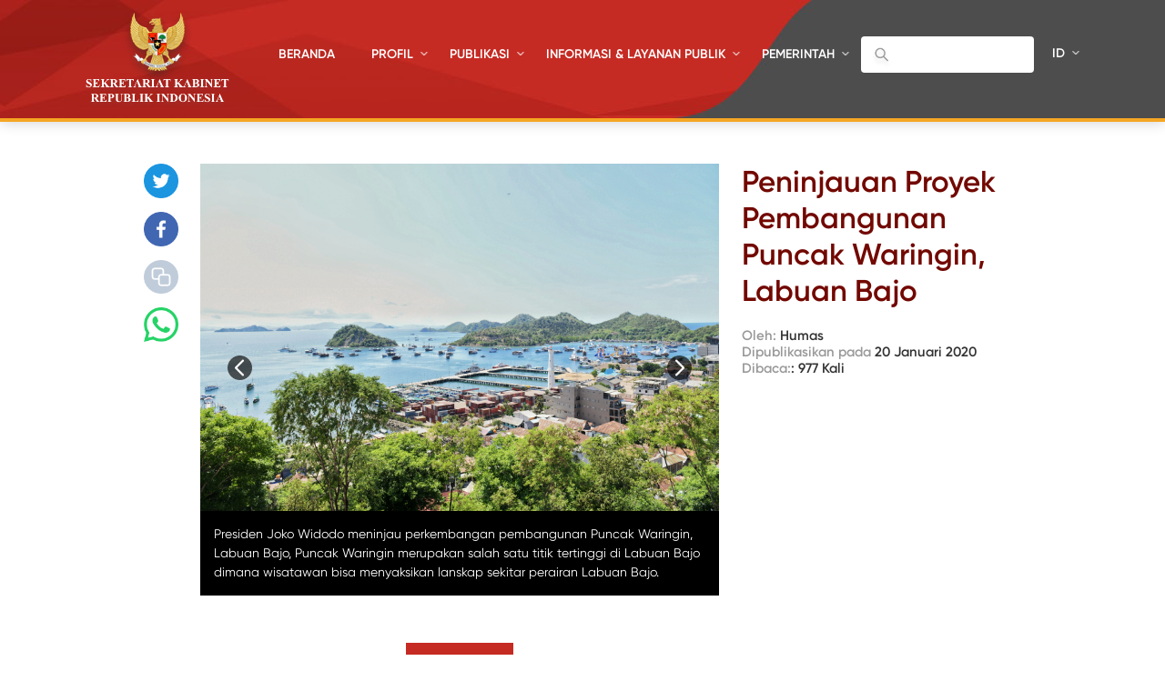

--- FILE ---
content_type: text/html; charset=UTF-8
request_url: https://setkab.go.id/gallery/peninjauan-proyek-pembangunan-puncak-waringin-labuan-bajo/
body_size: 58818
content:
<!DOCTYPE html>
<html lang="id-ID">
<head>
<!-- Google Tag Manager -->
<script>(function(w,d,s,l,i){w[l]=w[l]||[];w[l].push({'gtm.start':
new Date().getTime(),event:'gtm.js'});var f=d.getElementsByTagName(s)[0],
j=d.createElement(s),dl=l!='dataLayer'?'&l='+l:'';j.async=true;j.src=
'https://www.googletagmanager.com/gtm.js?id='+i+dl;f.parentNode.insertBefore(j,f);
})(window,document,'script','dataLayer','GTM-ND39D4PJ');</script>
<!-- End Google Tag Manager -->

<!-- Google tag (gtag.js) -->
<script async src="https://www.googletagmanager.com/gtag/js?id=G-XN687FFCY5"></script>
<script>
  window.dataLayer = window.dataLayer || [];
  function gtag(){dataLayer.push(arguments);}
  gtag('js', new Date());

  gtag('config', 'G-XN687FFCY5');
</script>

    <meta charset="UTF-8">
    <meta http-equiv="X-UA-Compatible" content="IE=edge">
    <title>Sekretariat Kabinet Republik Indonesia | Peninjauan Proyek Pembangunan Puncak Waringin, Labuan Bajo &#8211; Sekretariat Kabinet Republik Indonesia</title>
    <meta http-equiv="Content-Type" content="text/html; charset=UTF-8"/>
    <meta name="viewport" content="width=device-width, initial-scale=1, maximum-scale=1">
        <meta name="msapplication-TileColor" content="#0d2b7d">
    <link rel="stylesheet" href="https://setkab.go.id/wp-content/themes/setkab/assets/css/setkab.style.css">
    <link rel="stylesheet" href="https://setkab.go.id/wp-content/themes/setkab/assets/css/additional.css">
    <meta name='robots' content='index, follow, max-image-preview:large, max-snippet:-1, max-video-preview:-1' />
	<style>img:is([sizes="auto" i], [sizes^="auto," i]) { contain-intrinsic-size: 3000px 1500px }</style>
	<link rel="alternate" hreflang="id-id" href="https://setkab.go.id/gallery/peninjauan-proyek-pembangunan-puncak-waringin-labuan-bajo/" />
<link rel="alternate" hreflang="x-default" href="https://setkab.go.id/gallery/peninjauan-proyek-pembangunan-puncak-waringin-labuan-bajo/" />

	<!-- This site is optimized with the Yoast SEO Premium plugin v24.1 (Yoast SEO v26.1.1) - https://yoast.com/wordpress/plugins/seo/ -->
	<link rel="canonical" href="https://setkab.go.id/gallery/peninjauan-proyek-pembangunan-puncak-waringin-labuan-bajo/" />
	<meta property="og:locale" content="id_ID" />
	<meta property="og:type" content="article" />
	<meta property="og:title" content="Peninjauan Proyek Pembangunan Puncak Waringin, Labuan Bajo" />
	<meta property="og:url" content="https://setkab.go.id/gallery/peninjauan-proyek-pembangunan-puncak-waringin-labuan-bajo/" />
	<meta property="og:site_name" content="Sekretariat Kabinet Republik Indonesia" />
	<meta property="article:publisher" content="https://id-id.facebook.com/Setkabgoid" />
	<meta property="article:modified_time" content="2020-01-21T02:06:05+00:00" />
	<meta property="og:image" content="https://setkab.go.id/wp-content/uploads/2020/01/Tambahkan-judul2-1.jpg" />
	<meta property="og:image:width" content="1920" />
	<meta property="og:image:height" content="1080" />
	<meta property="og:image:type" content="image/jpeg" />
	<meta name="twitter:card" content="summary_large_image" />
	<meta name="twitter:site" content="@setkabgoid" />
	<script type="application/ld+json" class="yoast-schema-graph">{"@context":"https://schema.org","@graph":[{"@type":"WebPage","@id":"https://setkab.go.id/gallery/peninjauan-proyek-pembangunan-puncak-waringin-labuan-bajo/","url":"https://setkab.go.id/gallery/peninjauan-proyek-pembangunan-puncak-waringin-labuan-bajo/","name":"Peninjauan Proyek Pembangunan Puncak Waringin, Labuan Bajo &#8211; Sekretariat Kabinet Republik Indonesia","isPartOf":{"@id":"https://setkab.go.id/#website"},"primaryImageOfPage":{"@id":"https://setkab.go.id/gallery/peninjauan-proyek-pembangunan-puncak-waringin-labuan-bajo/#primaryimage"},"image":{"@id":"https://setkab.go.id/gallery/peninjauan-proyek-pembangunan-puncak-waringin-labuan-bajo/#primaryimage"},"thumbnailUrl":"https://setkab.go.id/wp-content/uploads/2020/01/Tambahkan-judul2-1.jpg","datePublished":"2020-01-20T09:49:48+00:00","dateModified":"2020-01-21T02:06:05+00:00","breadcrumb":{"@id":"https://setkab.go.id/gallery/peninjauan-proyek-pembangunan-puncak-waringin-labuan-bajo/#breadcrumb"},"inLanguage":"id","potentialAction":[{"@type":"ReadAction","target":["https://setkab.go.id/gallery/peninjauan-proyek-pembangunan-puncak-waringin-labuan-bajo/"]}]},{"@type":"ImageObject","inLanguage":"id","@id":"https://setkab.go.id/gallery/peninjauan-proyek-pembangunan-puncak-waringin-labuan-bajo/#primaryimage","url":"https://setkab.go.id/wp-content/uploads/2020/01/Tambahkan-judul2-1.jpg","contentUrl":"https://setkab.go.id/wp-content/uploads/2020/01/Tambahkan-judul2-1.jpg","width":1920,"height":1080},{"@type":"BreadcrumbList","@id":"https://setkab.go.id/gallery/peninjauan-proyek-pembangunan-puncak-waringin-labuan-bajo/#breadcrumb","itemListElement":[{"@type":"ListItem","position":1,"name":"Home","item":"https://setkab.go.id/"},{"@type":"ListItem","position":2,"name":"Peninjauan Proyek Pembangunan Puncak Waringin, Labuan Bajo"}]},{"@type":"WebSite","@id":"https://setkab.go.id/#website","url":"https://setkab.go.id/","name":"Sekretariat Kabinet Republik Indonesia","description":"Kabinet Merah Putih","publisher":{"@id":"https://setkab.go.id/#organization"},"alternateName":"Setkab","potentialAction":[{"@type":"SearchAction","target":{"@type":"EntryPoint","urlTemplate":"https://setkab.go.id/?s={search_term_string}"},"query-input":{"@type":"PropertyValueSpecification","valueRequired":true,"valueName":"search_term_string"}}],"inLanguage":"id"},{"@type":"Organization","@id":"https://setkab.go.id/#organization","name":"Sekretariat Kabinet","alternateName":"Setkab","url":"https://setkab.go.id/","logo":{"@type":"ImageObject","inLanguage":"id","@id":"https://setkab.go.id/#/schema/logo/image/","url":"https://setkab.go.id/wp-content/uploads/2020/05/garuda.png","contentUrl":"https://setkab.go.id/wp-content/uploads/2020/05/garuda.png","width":720,"height":788,"caption":"Sekretariat Kabinet"},"image":{"@id":"https://setkab.go.id/#/schema/logo/image/"},"sameAs":["https://id-id.facebook.com/Setkabgoid","https://x.com/setkabgoid","https://www.instagram.com/sekretariat.kabinet/","https://www.youtube.com/channel/UCey1BgbIUz6eVz2vywc2d7g","https://id.wikipedia.org/wiki/Sekretariat_Kabinet_Republik_Indonesia","https://www.tiktok.com/@setkabgoid"]}]}</script>
	<!-- / Yoast SEO Premium plugin. -->


<script type="text/javascript">
/* <![CDATA[ */
window._wpemojiSettings = {"baseUrl":"https:\/\/s.w.org\/images\/core\/emoji\/16.0.1\/72x72\/","ext":".png","svgUrl":"https:\/\/s.w.org\/images\/core\/emoji\/16.0.1\/svg\/","svgExt":".svg","source":{"concatemoji":"https:\/\/setkab.go.id\/wp-includes\/js\/wp-emoji-release.min.js?ver=93ef92f3553f1dcbd32b5858568e5e17"}};
/*! This file is auto-generated */
!function(s,n){var o,i,e;function c(e){try{var t={supportTests:e,timestamp:(new Date).valueOf()};sessionStorage.setItem(o,JSON.stringify(t))}catch(e){}}function p(e,t,n){e.clearRect(0,0,e.canvas.width,e.canvas.height),e.fillText(t,0,0);var t=new Uint32Array(e.getImageData(0,0,e.canvas.width,e.canvas.height).data),a=(e.clearRect(0,0,e.canvas.width,e.canvas.height),e.fillText(n,0,0),new Uint32Array(e.getImageData(0,0,e.canvas.width,e.canvas.height).data));return t.every(function(e,t){return e===a[t]})}function u(e,t){e.clearRect(0,0,e.canvas.width,e.canvas.height),e.fillText(t,0,0);for(var n=e.getImageData(16,16,1,1),a=0;a<n.data.length;a++)if(0!==n.data[a])return!1;return!0}function f(e,t,n,a){switch(t){case"flag":return n(e,"\ud83c\udff3\ufe0f\u200d\u26a7\ufe0f","\ud83c\udff3\ufe0f\u200b\u26a7\ufe0f")?!1:!n(e,"\ud83c\udde8\ud83c\uddf6","\ud83c\udde8\u200b\ud83c\uddf6")&&!n(e,"\ud83c\udff4\udb40\udc67\udb40\udc62\udb40\udc65\udb40\udc6e\udb40\udc67\udb40\udc7f","\ud83c\udff4\u200b\udb40\udc67\u200b\udb40\udc62\u200b\udb40\udc65\u200b\udb40\udc6e\u200b\udb40\udc67\u200b\udb40\udc7f");case"emoji":return!a(e,"\ud83e\udedf")}return!1}function g(e,t,n,a){var r="undefined"!=typeof WorkerGlobalScope&&self instanceof WorkerGlobalScope?new OffscreenCanvas(300,150):s.createElement("canvas"),o=r.getContext("2d",{willReadFrequently:!0}),i=(o.textBaseline="top",o.font="600 32px Arial",{});return e.forEach(function(e){i[e]=t(o,e,n,a)}),i}function t(e){var t=s.createElement("script");t.src=e,t.defer=!0,s.head.appendChild(t)}"undefined"!=typeof Promise&&(o="wpEmojiSettingsSupports",i=["flag","emoji"],n.supports={everything:!0,everythingExceptFlag:!0},e=new Promise(function(e){s.addEventListener("DOMContentLoaded",e,{once:!0})}),new Promise(function(t){var n=function(){try{var e=JSON.parse(sessionStorage.getItem(o));if("object"==typeof e&&"number"==typeof e.timestamp&&(new Date).valueOf()<e.timestamp+604800&&"object"==typeof e.supportTests)return e.supportTests}catch(e){}return null}();if(!n){if("undefined"!=typeof Worker&&"undefined"!=typeof OffscreenCanvas&&"undefined"!=typeof URL&&URL.createObjectURL&&"undefined"!=typeof Blob)try{var e="postMessage("+g.toString()+"("+[JSON.stringify(i),f.toString(),p.toString(),u.toString()].join(",")+"));",a=new Blob([e],{type:"text/javascript"}),r=new Worker(URL.createObjectURL(a),{name:"wpTestEmojiSupports"});return void(r.onmessage=function(e){c(n=e.data),r.terminate(),t(n)})}catch(e){}c(n=g(i,f,p,u))}t(n)}).then(function(e){for(var t in e)n.supports[t]=e[t],n.supports.everything=n.supports.everything&&n.supports[t],"flag"!==t&&(n.supports.everythingExceptFlag=n.supports.everythingExceptFlag&&n.supports[t]);n.supports.everythingExceptFlag=n.supports.everythingExceptFlag&&!n.supports.flag,n.DOMReady=!1,n.readyCallback=function(){n.DOMReady=!0}}).then(function(){return e}).then(function(){var e;n.supports.everything||(n.readyCallback(),(e=n.source||{}).concatemoji?t(e.concatemoji):e.wpemoji&&e.twemoji&&(t(e.twemoji),t(e.wpemoji)))}))}((window,document),window._wpemojiSettings);
/* ]]> */
</script>
<link rel='stylesheet' id='validate-engine-css-css' href='https://setkab.go.id/wp-content/plugins/wysija-newsletters/css/validationEngine.jquery.css?ver=2.17' type='text/css' media='all' />
<link rel='stylesheet' id='embed-pdf-viewer-css' href='https://setkab.go.id/wp-content/plugins/embed-pdf-viewer/css/embed-pdf-viewer.css?ver=2.4.6' type='text/css' media='screen' />
<style id='wp-emoji-styles-inline-css' type='text/css'>

	img.wp-smiley, img.emoji {
		display: inline !important;
		border: none !important;
		box-shadow: none !important;
		height: 1em !important;
		width: 1em !important;
		margin: 0 0.07em !important;
		vertical-align: -0.1em !important;
		background: none !important;
		padding: 0 !important;
	}
</style>
<style id='classic-theme-styles-inline-css' type='text/css'>
/*! This file is auto-generated */
.wp-block-button__link{color:#fff;background-color:#32373c;border-radius:9999px;box-shadow:none;text-decoration:none;padding:calc(.667em + 2px) calc(1.333em + 2px);font-size:1.125em}.wp-block-file__button{background:#32373c;color:#fff;text-decoration:none}
</style>
<style id='pdfemb-pdf-embedder-viewer-style-inline-css' type='text/css'>
.wp-block-pdfemb-pdf-embedder-viewer{max-width:none}

</style>
<style id='global-styles-inline-css' type='text/css'>
:root{--wp--preset--aspect-ratio--square: 1;--wp--preset--aspect-ratio--4-3: 4/3;--wp--preset--aspect-ratio--3-4: 3/4;--wp--preset--aspect-ratio--3-2: 3/2;--wp--preset--aspect-ratio--2-3: 2/3;--wp--preset--aspect-ratio--16-9: 16/9;--wp--preset--aspect-ratio--9-16: 9/16;--wp--preset--color--black: #000000;--wp--preset--color--cyan-bluish-gray: #abb8c3;--wp--preset--color--white: #ffffff;--wp--preset--color--pale-pink: #f78da7;--wp--preset--color--vivid-red: #cf2e2e;--wp--preset--color--luminous-vivid-orange: #ff6900;--wp--preset--color--luminous-vivid-amber: #fcb900;--wp--preset--color--light-green-cyan: #7bdcb5;--wp--preset--color--vivid-green-cyan: #00d084;--wp--preset--color--pale-cyan-blue: #8ed1fc;--wp--preset--color--vivid-cyan-blue: #0693e3;--wp--preset--color--vivid-purple: #9b51e0;--wp--preset--gradient--vivid-cyan-blue-to-vivid-purple: linear-gradient(135deg,rgba(6,147,227,1) 0%,rgb(155,81,224) 100%);--wp--preset--gradient--light-green-cyan-to-vivid-green-cyan: linear-gradient(135deg,rgb(122,220,180) 0%,rgb(0,208,130) 100%);--wp--preset--gradient--luminous-vivid-amber-to-luminous-vivid-orange: linear-gradient(135deg,rgba(252,185,0,1) 0%,rgba(255,105,0,1) 100%);--wp--preset--gradient--luminous-vivid-orange-to-vivid-red: linear-gradient(135deg,rgba(255,105,0,1) 0%,rgb(207,46,46) 100%);--wp--preset--gradient--very-light-gray-to-cyan-bluish-gray: linear-gradient(135deg,rgb(238,238,238) 0%,rgb(169,184,195) 100%);--wp--preset--gradient--cool-to-warm-spectrum: linear-gradient(135deg,rgb(74,234,220) 0%,rgb(151,120,209) 20%,rgb(207,42,186) 40%,rgb(238,44,130) 60%,rgb(251,105,98) 80%,rgb(254,248,76) 100%);--wp--preset--gradient--blush-light-purple: linear-gradient(135deg,rgb(255,206,236) 0%,rgb(152,150,240) 100%);--wp--preset--gradient--blush-bordeaux: linear-gradient(135deg,rgb(254,205,165) 0%,rgb(254,45,45) 50%,rgb(107,0,62) 100%);--wp--preset--gradient--luminous-dusk: linear-gradient(135deg,rgb(255,203,112) 0%,rgb(199,81,192) 50%,rgb(65,88,208) 100%);--wp--preset--gradient--pale-ocean: linear-gradient(135deg,rgb(255,245,203) 0%,rgb(182,227,212) 50%,rgb(51,167,181) 100%);--wp--preset--gradient--electric-grass: linear-gradient(135deg,rgb(202,248,128) 0%,rgb(113,206,126) 100%);--wp--preset--gradient--midnight: linear-gradient(135deg,rgb(2,3,129) 0%,rgb(40,116,252) 100%);--wp--preset--font-size--small: 13px;--wp--preset--font-size--medium: 20px;--wp--preset--font-size--large: 36px;--wp--preset--font-size--x-large: 42px;--wp--preset--spacing--20: 0.44rem;--wp--preset--spacing--30: 0.67rem;--wp--preset--spacing--40: 1rem;--wp--preset--spacing--50: 1.5rem;--wp--preset--spacing--60: 2.25rem;--wp--preset--spacing--70: 3.38rem;--wp--preset--spacing--80: 5.06rem;--wp--preset--shadow--natural: 6px 6px 9px rgba(0, 0, 0, 0.2);--wp--preset--shadow--deep: 12px 12px 50px rgba(0, 0, 0, 0.4);--wp--preset--shadow--sharp: 6px 6px 0px rgba(0, 0, 0, 0.2);--wp--preset--shadow--outlined: 6px 6px 0px -3px rgba(255, 255, 255, 1), 6px 6px rgba(0, 0, 0, 1);--wp--preset--shadow--crisp: 6px 6px 0px rgba(0, 0, 0, 1);}:where(.is-layout-flex){gap: 0.5em;}:where(.is-layout-grid){gap: 0.5em;}body .is-layout-flex{display: flex;}.is-layout-flex{flex-wrap: wrap;align-items: center;}.is-layout-flex > :is(*, div){margin: 0;}body .is-layout-grid{display: grid;}.is-layout-grid > :is(*, div){margin: 0;}:where(.wp-block-columns.is-layout-flex){gap: 2em;}:where(.wp-block-columns.is-layout-grid){gap: 2em;}:where(.wp-block-post-template.is-layout-flex){gap: 1.25em;}:where(.wp-block-post-template.is-layout-grid){gap: 1.25em;}.has-black-color{color: var(--wp--preset--color--black) !important;}.has-cyan-bluish-gray-color{color: var(--wp--preset--color--cyan-bluish-gray) !important;}.has-white-color{color: var(--wp--preset--color--white) !important;}.has-pale-pink-color{color: var(--wp--preset--color--pale-pink) !important;}.has-vivid-red-color{color: var(--wp--preset--color--vivid-red) !important;}.has-luminous-vivid-orange-color{color: var(--wp--preset--color--luminous-vivid-orange) !important;}.has-luminous-vivid-amber-color{color: var(--wp--preset--color--luminous-vivid-amber) !important;}.has-light-green-cyan-color{color: var(--wp--preset--color--light-green-cyan) !important;}.has-vivid-green-cyan-color{color: var(--wp--preset--color--vivid-green-cyan) !important;}.has-pale-cyan-blue-color{color: var(--wp--preset--color--pale-cyan-blue) !important;}.has-vivid-cyan-blue-color{color: var(--wp--preset--color--vivid-cyan-blue) !important;}.has-vivid-purple-color{color: var(--wp--preset--color--vivid-purple) !important;}.has-black-background-color{background-color: var(--wp--preset--color--black) !important;}.has-cyan-bluish-gray-background-color{background-color: var(--wp--preset--color--cyan-bluish-gray) !important;}.has-white-background-color{background-color: var(--wp--preset--color--white) !important;}.has-pale-pink-background-color{background-color: var(--wp--preset--color--pale-pink) !important;}.has-vivid-red-background-color{background-color: var(--wp--preset--color--vivid-red) !important;}.has-luminous-vivid-orange-background-color{background-color: var(--wp--preset--color--luminous-vivid-orange) !important;}.has-luminous-vivid-amber-background-color{background-color: var(--wp--preset--color--luminous-vivid-amber) !important;}.has-light-green-cyan-background-color{background-color: var(--wp--preset--color--light-green-cyan) !important;}.has-vivid-green-cyan-background-color{background-color: var(--wp--preset--color--vivid-green-cyan) !important;}.has-pale-cyan-blue-background-color{background-color: var(--wp--preset--color--pale-cyan-blue) !important;}.has-vivid-cyan-blue-background-color{background-color: var(--wp--preset--color--vivid-cyan-blue) !important;}.has-vivid-purple-background-color{background-color: var(--wp--preset--color--vivid-purple) !important;}.has-black-border-color{border-color: var(--wp--preset--color--black) !important;}.has-cyan-bluish-gray-border-color{border-color: var(--wp--preset--color--cyan-bluish-gray) !important;}.has-white-border-color{border-color: var(--wp--preset--color--white) !important;}.has-pale-pink-border-color{border-color: var(--wp--preset--color--pale-pink) !important;}.has-vivid-red-border-color{border-color: var(--wp--preset--color--vivid-red) !important;}.has-luminous-vivid-orange-border-color{border-color: var(--wp--preset--color--luminous-vivid-orange) !important;}.has-luminous-vivid-amber-border-color{border-color: var(--wp--preset--color--luminous-vivid-amber) !important;}.has-light-green-cyan-border-color{border-color: var(--wp--preset--color--light-green-cyan) !important;}.has-vivid-green-cyan-border-color{border-color: var(--wp--preset--color--vivid-green-cyan) !important;}.has-pale-cyan-blue-border-color{border-color: var(--wp--preset--color--pale-cyan-blue) !important;}.has-vivid-cyan-blue-border-color{border-color: var(--wp--preset--color--vivid-cyan-blue) !important;}.has-vivid-purple-border-color{border-color: var(--wp--preset--color--vivid-purple) !important;}.has-vivid-cyan-blue-to-vivid-purple-gradient-background{background: var(--wp--preset--gradient--vivid-cyan-blue-to-vivid-purple) !important;}.has-light-green-cyan-to-vivid-green-cyan-gradient-background{background: var(--wp--preset--gradient--light-green-cyan-to-vivid-green-cyan) !important;}.has-luminous-vivid-amber-to-luminous-vivid-orange-gradient-background{background: var(--wp--preset--gradient--luminous-vivid-amber-to-luminous-vivid-orange) !important;}.has-luminous-vivid-orange-to-vivid-red-gradient-background{background: var(--wp--preset--gradient--luminous-vivid-orange-to-vivid-red) !important;}.has-very-light-gray-to-cyan-bluish-gray-gradient-background{background: var(--wp--preset--gradient--very-light-gray-to-cyan-bluish-gray) !important;}.has-cool-to-warm-spectrum-gradient-background{background: var(--wp--preset--gradient--cool-to-warm-spectrum) !important;}.has-blush-light-purple-gradient-background{background: var(--wp--preset--gradient--blush-light-purple) !important;}.has-blush-bordeaux-gradient-background{background: var(--wp--preset--gradient--blush-bordeaux) !important;}.has-luminous-dusk-gradient-background{background: var(--wp--preset--gradient--luminous-dusk) !important;}.has-pale-ocean-gradient-background{background: var(--wp--preset--gradient--pale-ocean) !important;}.has-electric-grass-gradient-background{background: var(--wp--preset--gradient--electric-grass) !important;}.has-midnight-gradient-background{background: var(--wp--preset--gradient--midnight) !important;}.has-small-font-size{font-size: var(--wp--preset--font-size--small) !important;}.has-medium-font-size{font-size: var(--wp--preset--font-size--medium) !important;}.has-large-font-size{font-size: var(--wp--preset--font-size--large) !important;}.has-x-large-font-size{font-size: var(--wp--preset--font-size--x-large) !important;}
:where(.wp-block-post-template.is-layout-flex){gap: 1.25em;}:where(.wp-block-post-template.is-layout-grid){gap: 1.25em;}
:where(.wp-block-columns.is-layout-flex){gap: 2em;}:where(.wp-block-columns.is-layout-grid){gap: 2em;}
:root :where(.wp-block-pullquote){font-size: 1.5em;line-height: 1.6;}
</style>
<link rel='stylesheet' id='searchandfilter-css' href='https://setkab.go.id/wp-content/plugins/search-filter/style.css?ver=1' type='text/css' media='all' />
<link rel='stylesheet' id='wpml-legacy-horizontal-list-0-css' href='//setkab.go.id/wp-content/plugins/sitepress-multilingual-cms/templates/language-switchers/legacy-list-horizontal/style.min.css?ver=1' type='text/css' media='all' />
<style id='wpml-legacy-horizontal-list-0-inline-css' type='text/css'>
.wpml-ls-statics-shortcode_actions, .wpml-ls-statics-shortcode_actions .wpml-ls-sub-menu, .wpml-ls-statics-shortcode_actions a {border-color:#cdcdcd;}.wpml-ls-statics-shortcode_actions a {color:#444444;background-color:#ffffff;}.wpml-ls-statics-shortcode_actions a:hover,.wpml-ls-statics-shortcode_actions a:focus {color:#000000;background-color:#eeeeee;}.wpml-ls-statics-shortcode_actions .wpml-ls-current-language>a {color:#444444;background-color:#ffffff;}.wpml-ls-statics-shortcode_actions .wpml-ls-current-language:hover>a, .wpml-ls-statics-shortcode_actions .wpml-ls-current-language>a:focus {color:#000000;background-color:#eeeeee;}
</style>
<link rel='stylesheet' id='url-shortify-css' href='https://setkab.go.id/wp-content/plugins/url-shortify/lite/dist/styles/url-shortify.css?ver=1.10.9' type='text/css' media='all' />
<link rel='stylesheet' id='wps-visitor-style-css' href='https://setkab.go.id/wp-content/plugins/wps-visitor-counter/styles/css/default.css?ver=2' type='text/css' media='all' />
<script type="text/javascript" src="https://setkab.go.id/wp-includes/js/jquery/jquery.min.js?ver=3.7.1" id="jquery-core-js"></script>
<script type="text/javascript" src="https://setkab.go.id/wp-includes/js/jquery/jquery-migrate.min.js?ver=3.4.1" id="jquery-migrate-js"></script>
<script type="text/javascript" id="3d-flip-book-client-locale-loader-js-extra">
/* <![CDATA[ */
var FB3D_CLIENT_LOCALE = {"ajaxurl":"https:\/\/setkab.go.id\/wp-admin\/admin-ajax.php","dictionary":{"Table of contents":"Table of contents","Close":"Close","Bookmarks":"Bookmarks","Thumbnails":"Thumbnails","Search":"Search","Share":"Share","Facebook":"Facebook","Twitter":"Twitter","Email":"Email","Play":"Play","Previous page":"Previous page","Next page":"Next page","Zoom in":"Zoom in","Zoom out":"Zoom out","Fit view":"Fit view","Auto play":"Auto play","Full screen":"Full screen","More":"More","Smart pan":"Smart pan","Single page":"Single page","Sounds":"Sounds","Stats":"Stats","Print":"Print","Download":"Download","Goto first page":"Goto first page","Goto last page":"Goto last page"},"images":"https:\/\/setkab.go.id\/wp-content\/plugins\/interactive-3d-flipbook-powered-physics-engine\/assets\/images\/","jsData":{"urls":[],"posts":{"ids_mis":[],"ids":[]},"pages":[],"firstPages":[],"bookCtrlProps":[],"bookTemplates":[]},"key":"3d-flip-book","pdfJS":{"pdfJsLib":"https:\/\/setkab.go.id\/wp-content\/plugins\/interactive-3d-flipbook-powered-physics-engine\/assets\/js\/pdf.min.js?ver=4.3.136","pdfJsWorker":"https:\/\/setkab.go.id\/wp-content\/plugins\/interactive-3d-flipbook-powered-physics-engine\/assets\/js\/pdf.worker.js?ver=4.3.136","stablePdfJsLib":"https:\/\/setkab.go.id\/wp-content\/plugins\/interactive-3d-flipbook-powered-physics-engine\/assets\/js\/stable\/pdf.min.js?ver=2.5.207","stablePdfJsWorker":"https:\/\/setkab.go.id\/wp-content\/plugins\/interactive-3d-flipbook-powered-physics-engine\/assets\/js\/stable\/pdf.worker.js?ver=2.5.207","pdfJsCMapUrl":"https:\/\/setkab.go.id\/wp-content\/plugins\/interactive-3d-flipbook-powered-physics-engine\/assets\/cmaps\/"},"cacheurl":"https:\/\/setkab.go.id\/wp-content\/uploads\/3d-flip-book\/cache\/","pluginsurl":"https:\/\/setkab.go.id\/wp-content\/plugins\/","pluginurl":"https:\/\/setkab.go.id\/wp-content\/plugins\/interactive-3d-flipbook-powered-physics-engine\/","thumbnailSize":{"width":"205","height":"270"},"version":"1.16.17"};
/* ]]> */
</script>
<script type="text/javascript" src="https://setkab.go.id/wp-content/plugins/interactive-3d-flipbook-powered-physics-engine/assets/js/client-locale-loader.js?ver=1.16.17" id="3d-flip-book-client-locale-loader-js" async="async" data-wp-strategy="async"></script>
<script type="text/javascript" src="https://setkab.go.id/wp-content/plugins/stop-user-enumeration/frontend/js/frontend.js?ver=1.7.5" id="stop-user-enumeration-js" defer="defer" data-wp-strategy="defer"></script>
<script type="text/javascript" id="url-shortify-js-extra">
/* <![CDATA[ */
var usParams = {"ajaxurl":"https:\/\/setkab.go.id\/wp-admin\/admin-ajax.php"};
/* ]]> */
</script>
<script type="text/javascript" src="https://setkab.go.id/wp-content/plugins/url-shortify/lite/dist/scripts/url-shortify.js?ver=1.10.9" id="url-shortify-js"></script>
<script type="text/javascript" id="wps-js-extra">
/* <![CDATA[ */
var wpspagevisit = {"ajaxurl":"https:\/\/setkab.go.id\/wp-admin\/admin-ajax.php","ajax_nonce":"50c33a50b6"};
/* ]]> */
</script>
<script type="text/javascript" src="https://setkab.go.id/wp-content/plugins/wps-visitor-counter/styles/js/custom.js?ver=1" id="wps-js"></script>
<link rel="https://api.w.org/" href="https://setkab.go.id/api/" /><link rel="alternate" title="JSON" type="application/json" href="https://setkab.go.id/api/wp/v2/tw_portfolio/180140" /><link rel="EditURI" type="application/rsd+xml" title="RSD" href="https://setkab.go.id/xmlrpc.php?rsd" />
<link rel='shortlink' href='https://setkab.go.id/?p=180140' />
<link rel="alternate" title="oEmbed (JSON)" type="application/json+oembed" href="https://setkab.go.id/api/oembed/1.0/embed?url=https%3A%2F%2Fsetkab.go.id%2Fgallery%2Fpeninjauan-proyek-pembangunan-puncak-waringin-labuan-bajo%2F" />
<link rel="alternate" title="oEmbed (XML)" type="text/xml+oembed" href="https://setkab.go.id/api/oembed/1.0/embed?url=https%3A%2F%2Fsetkab.go.id%2Fgallery%2Fpeninjauan-proyek-pembangunan-puncak-waringin-labuan-bajo%2F&#038;format=xml" />
<meta name="generator" content="WPML ver:4.5.1 stt:1,25;" />

        <script type='text/javascript'>
            function addLink() {
                var selection = window.getSelection();

                var htmlDiv = document.createElement("div");
                for (var i = 0; i < selection.rangeCount; ++i) {
                    htmlDiv.appendChild(selection.getRangeAt(i).cloneContents());
                }
                var selectionHTML = htmlDiv.innerHTML;

                var pagelink = "<br/><br/>Read more: <a href='" + document.location.href + "'>" + document.location.href + "</a>";
                var copytext = selectionHTML + pagelink;

                var newdiv = document.createElement('div');
                newdiv.style.position = 'absolute';
                newdiv.style.left = '-99999px';

                document.body.appendChild(newdiv);
                newdiv.innerHTML = copytext;
                selection.selectAllChildren(newdiv);
                window.setTimeout(function () {
                    document.body.removeChild(newdiv);
                }, 0);
            }

            document.oncopy = addLink
        </script>

              <meta name="onesignal" content="wordpress-plugin"/>
            <script>

      window.OneSignalDeferred = window.OneSignalDeferred || [];

      OneSignalDeferred.push(function(OneSignal) {
        var oneSignal_options = {};
        window._oneSignalInitOptions = oneSignal_options;

        oneSignal_options['serviceWorkerParam'] = { scope: '/' };
oneSignal_options['serviceWorkerPath'] = 'OneSignalSDKWorker.js.php';

        OneSignal.Notifications.setDefaultUrl("https://setkab.go.id");

        oneSignal_options['wordpress'] = true;
oneSignal_options['appId'] = '21df7bc4-28cf-422a-9184-7c23542048c1';
oneSignal_options['allowLocalhostAsSecureOrigin'] = true;
oneSignal_options['welcomeNotification'] = { };
oneSignal_options['welcomeNotification']['title'] = "";
oneSignal_options['welcomeNotification']['message'] = "Terima kasih, anda telah berlangganan.";
oneSignal_options['path'] = "https://setkab.go.id/wp-content/plugins/onesignal-free-web-push-notifications/sdk_files/";
oneSignal_options['promptOptions'] = { };
oneSignal_options['notifyButton'] = { };
oneSignal_options['notifyButton']['enable'] = true;
oneSignal_options['notifyButton']['position'] = 'bottom-right';
oneSignal_options['notifyButton']['theme'] = 'default';
oneSignal_options['notifyButton']['size'] = 'medium';
oneSignal_options['notifyButton']['showCredit'] = false;
oneSignal_options['notifyButton']['text'] = {};
oneSignal_options['notifyButton']['text']['tip.state.unsubscribed'] = 'Terima kasih, untuk menerima update berita dari kami melalui email, anda dapat mengisi form berlangganan.';
oneSignal_options['notifyButton']['text']['tip.state.subscribed'] = 'Bersatu Maju Bersama';
oneSignal_options['notifyButton']['text']['message.action.subscribed'] = 'Bersatu Maju Bersama';
oneSignal_options['notifyButton']['text']['message.action.resubscribed'] = 'Bersatu Maju Bersama';
              OneSignal.init(window._oneSignalInitOptions);
                    });

      function documentInitOneSignal() {
        var oneSignal_elements = document.getElementsByClassName("OneSignal-prompt");

        var oneSignalLinkClickHandler = function(event) { OneSignal.Notifications.requestPermission(); event.preventDefault(); };        for(var i = 0; i < oneSignal_elements.length; i++)
          oneSignal_elements[i].addEventListener('click', oneSignalLinkClickHandler, false);
      }

      if (document.readyState === 'complete') {
           documentInitOneSignal();
      }
      else {
           window.addEventListener("load", function(event){
               documentInitOneSignal();
          });
      }
    </script>
<style>.shorten_url { 
	   padding: 10px 10px 10px 10px ; 
	   border: 1px solid #AAAAAA ; 
	   background-color: #EEEEEE ;
}</style></head>
<body class="wp-singular tw_portfolio-template-default single single-tw_portfolio postid-180140 wp-theme-setkab">

<!-- Google Tag Manager (noscript) -->
<noscript><iframe src="https://www.googletagmanager.com/ns.html?id=GTM-ND39D4PJ"
height="0" width="0" style="display:none;visibility:hidden"></iframe></noscript>
<!-- End Google Tag Manager (noscript) -->

<header id="header">
    <div class="container">
        <a href="/" class="logo">
                        <img src="https://setkab.go.id/wp-content/themes/setkab/assets/img/logo.png" alt="">
        </a>
        <div id="nav">
            <a href="/">BERANDA</a><div class='sub'><span>PROFIL</span>
<div class="dropmenu">
<a href="https://setkab.go.id/tentang-setkab/">Tentang Setkab</a><a href="https://setkab.go.id/sejarah-setkab/">Sejarah Sekretariat Kabinet</a><a href="https://setkab.go.id/struktur-organisasi-sekretariat-kabinet/">Struktur Organisasi</a><a href="https://mail.setkab.go.id/">Webmail</a></div></div>
<div class='sub'><span>PUBLIKASI</span>
<div class="dropmenu">
<a href="https://setkab.go.id/category/transkrip-pidato/">Pidato Presiden</a><a href="https://setkab.go.id/category/berita/">Berita</a><a href="https://setkab.go.id/category/artikel/">Opini</a><a href="https://setkab.go.id/category/peraturan/">Peraturan</a><div class='sub'><span>Galeri</span>
	<div class="dropmenu">
	<a href="https://setkab.go.id/galeri/">Galeri Foto</a><a href="https://setkab.go.id/galeri-video/">Galeri Video</a><a href="https://setkab.go.id/galeri-infografik/">Galeri Infografik</a><a href="https://setkab.go.id/galeri-ebook/">Galeri Buku Elektronik</a>	</div></div>
<a href="https://setkab.go.id/category/nusantara/">Nusantara</a><a href="https://setkab.go.id/category/dwp/">DWP SETKAB</a></div></div>
<div class='sub'><span>INFORMASI &amp; LAYANAN PUBLIK</span>
<div class="dropmenu">
<a href="https://setkab.go.id/layanan-publik/">Layanan Publik</a><a href="https://setneg.go.id/menu_page/index/100">PPID</a><a href="https://www.lapor.go.id/">LAPOR!</a><a href="https://jdih.setkab.go.id/">SIPPU</a><a href="https://siskab.setkab.go.id/">SISKAB</a><a href="http://penerjemah.setkab.go.id/id">JFP</a><a href="https://setkab.go.id/link-lembaga/">Link Lembaga</a><a href="https://setkab.go.id/category/pengumuman/">Pengumuman</a><a href="https://setkab.go.id/zona-integritas/">Zona Integritas</a><a href="https://ppid.setkab.go.id/daftar-lhkpn-pejabat/">e-Announcement LHKPN</a></div></div>
<div class='sub'><span>PEMERINTAH</span>
<div class="dropmenu">
<a href="https://setkab.go.id/profil-kabinet/">Kabinet Pemerintahan Indonesia</a><a href="https://setkab.go.id/category/capaian-pemerintah/">Capaian Pemerintah</a><a href="https://setkab.go.id/category/evaluasi/">Pemantauan Dan Evaluasi</a><a href="https://setkab.go.id/category/perencanaan-dan-laporan-kinerja/">Perencanaan dan Laporan Kinerja</a></div></div>
        </div>
        <div id="lang">
            <div class="show">ID</div>
            <div class="opt">
                <a href="/">ID (Indonesia)</a>
                <a href="/en">EN (English)</a>
            </div>
        </div>
        <div id="search">
            <form role="search" method="get" id="searchform" class="searchform" action="https://setkab.go.id/">
				<div>
					<label class="screen-reader-text" for="s">Cari untuk:</label>
					<input type="text" value="" name="s" id="s" />
					<input type="submit" id="searchsubmit" value="Cari" />
				</div>
			</form>            <style>
                label.screen-reader-text {
                    display: none !important;
                }

                input#searchsubmit {
                    display: none !important;
                }
            </style>
            <!-- <form id="searchform" method="get" action="">
                    <input type="text" class="search-field" name="s" placeholder="Search" value="" style="width: 150px;">
                                    </form> -->
        </div>

        <div class="clearfix"></div>
    </div>
    <div id="subnav"></div>
    <div id="menu_" class="menu_show menu_close">
        <span></span>
        <span></span>
        <span></span>
    </div>
    <a class="search_mobile">
        <img src="https://setkab.go.id/wp-content/themes/setkab/assets/img/icon_search_white.png" alt=""></a>
</header>
	
		

	<div class="page-gallery-photo">
		<div class="detail_text ">
			<div class="detail_sosmed">
				<a href="https://twitter.com/intent/tweet?text=Peninjauan Proyek Pembangunan Puncak Waringin, Labuan Bajo https://setkab.go.id/gallery/peninjauan-proyek-pembangunan-puncak-waringin-labuan-bajo/"><img src="https://setkab.go.id/wp-content/themes/setkab/assets/img/ico_twitter.png" alt=""></a>
				<a href="https://www.facebook.com/sharer.php?u=https://setkab.go.id/gallery/peninjauan-proyek-pembangunan-puncak-waringin-labuan-bajo/"><img src="https://setkab.go.id/wp-content/themes/setkab/assets/img/ico_facebook.png" alt=""></a>
				<a href="javascript:void(0)" onclick="copyURL()"><img src="https://setkab.go.id/wp-content/themes/setkab/assets/img/ico_copy.png" alt=""></a>
				<a href="https://api.whatsapp.com/send?text=Peninjauan Proyek Pembangunan Puncak Waringin, Labuan Bajo - https://setkab.go.id/gallery/peninjauan-proyek-pembangunan-puncak-waringin-labuan-bajo/"><img src="https://setkab.go.id/wp-content/themes/setkab/assets/img/ico_wa.png" alt=""></a>
			</div>
			<div class="reading_text slide_foto_detail" style="position: relative;">
		        															<div id="slide_foto">
							
									
							<div class="card_foto">
								<article>
									<a href="https://setkab.go.id/gallery/peninjauan-proyek-pembangunan-puncak-waringin-labuan-bajo/">
										<div class="box_img">
											<div class=" img_con">
											<img width="3891" height="2409" src="https://setkab.go.id/wp-content/uploads/2020/01/DSC_0194-01.jpeg" class="attachment-full size-full" alt="" decoding="async" fetchpriority="high" />											</div>
										</div>
																				<p style="font-size: 14px;padding: 15px;background:#000;color:white;">Presiden Joko Widodo meninjau perkembangan pembangunan Puncak Waringin, Labuan Bajo, Puncak Waringin merupakan salah satu titik tertinggi di Labuan Bajo dimana wisatawan bisa menyaksikan lanskap sekitar perairan Labuan Bajo.</p>
																			</a>
								</article>
							</div>

									
							<div class="card_foto">
								<article>
									<a href="https://setkab.go.id/gallery/peninjauan-proyek-pembangunan-puncak-waringin-labuan-bajo/">
										<div class="box_img">
											<div class=" img_con">
											<img width="3240" height="2313" src="https://setkab.go.id/wp-content/uploads/2020/01/DSC_0196-01.jpeg" class="attachment-full size-full" alt="" decoding="async" />											</div>
										</div>
																				<p style="font-size: 14px;padding: 15px;background:#000;color:white;">Presiden Joko Widodo meninjau perkembangan pembangunan Puncak Waringin, Labuan Bajo, Puncak Waringin merupakan salah satu titik tertinggi di Labuan Bajo dimana wisatawan bisa menyaksikan lanskap sekitar perairan Labuan Bajo.</p>
																			</a>
								</article>
							</div>

									
							<div class="card_foto">
								<article>
									<a href="https://setkab.go.id/gallery/peninjauan-proyek-pembangunan-puncak-waringin-labuan-bajo/">
										<div class="box_img">
											<div class=" img_con">
											<img width="4032" height="2384" src="https://setkab.go.id/wp-content/uploads/2020/01/DSC_0202-01-01-1.jpeg" class="attachment-full size-full" alt="" decoding="async" />											</div>
										</div>
																				<p style="font-size: 14px;padding: 15px;background:#000;color:white;">Presiden Joko Widodo meninjau perkembangan pembangunan Puncak Waringin, Labuan Bajo, Puncak Waringin merupakan salah satu titik tertinggi di Labuan Bajo dimana wisatawan bisa menyaksikan lanskap sekitar perairan Labuan Bajo.</p>
																			</a>
								</article>
							</div>

									
							<div class="card_foto">
								<article>
									<a href="https://setkab.go.id/gallery/peninjauan-proyek-pembangunan-puncak-waringin-labuan-bajo/">
										<div class="box_img">
											<div class=" img_con">
											<img width="4126" height="2655" src="https://setkab.go.id/wp-content/uploads/2020/01/DSC_0216-01.jpeg" class="attachment-full size-full" alt="" decoding="async" loading="lazy" />											</div>
										</div>
																				<p style="font-size: 14px;padding: 15px;background:#000;color:white;">Presiden Joko Widodo meninjau perkembangan pembangunan Puncak Waringin, Labuan Bajo, Puncak Waringin merupakan salah satu titik tertinggi di Labuan Bajo dimana wisatawan bisa menyaksikan lanskap sekitar perairan Labuan Bajo.</p>
																			</a>
								</article>
							</div>

									
							<div class="card_foto">
								<article>
									<a href="https://setkab.go.id/gallery/peninjauan-proyek-pembangunan-puncak-waringin-labuan-bajo/">
										<div class="box_img">
											<div class=" img_con">
											<img width="3502" height="2482" src="https://setkab.go.id/wp-content/uploads/2020/01/DSC_0224-01-1.jpeg" class="attachment-full size-full" alt="" decoding="async" loading="lazy" />											</div>
										</div>
																				<p style="font-size: 14px;padding: 15px;background:#000;color:white;">Presiden Joko Widodo meninjau perkembangan pembangunan Puncak Waringin, Labuan Bajo, Puncak Waringin merupakan salah satu titik tertinggi di Labuan Bajo dimana wisatawan bisa menyaksikan lanskap sekitar perairan Labuan Bajo.</p>
																			</a>
								</article>
							</div>

									
							<div class="card_foto">
								<article>
									<a href="https://setkab.go.id/gallery/peninjauan-proyek-pembangunan-puncak-waringin-labuan-bajo/">
										<div class="box_img">
											<div class=" img_con">
											<img width="4128" height="2752" src="https://setkab.go.id/wp-content/uploads/2020/01/DSC_0234-01.jpeg" class="attachment-full size-full" alt="" decoding="async" loading="lazy" />											</div>
										</div>
																				<p style="font-size: 14px;padding: 15px;background:#000;color:white;">Presiden Joko Widodo meninjau perkembangan pembangunan Puncak Waringin, Labuan Bajo, Puncak Waringin merupakan salah satu titik tertinggi di Labuan Bajo dimana wisatawan bisa menyaksikan lanskap sekitar perairan Labuan Bajo.</p>
																			</a>
								</article>
							</div>

									
							<div class="card_foto">
								<article>
									<a href="https://setkab.go.id/gallery/peninjauan-proyek-pembangunan-puncak-waringin-labuan-bajo/">
										<div class="box_img">
											<div class=" img_con">
											<img width="3199" height="2184" src="https://setkab.go.id/wp-content/uploads/2020/01/DSC_0257-01-01.jpeg" class="attachment-full size-full" alt="" decoding="async" loading="lazy" />											</div>
										</div>
																				<p style="font-size: 14px;padding: 15px;background:#000;color:white;">Presiden Joko Widodo meninjau perkembangan pembangunan Puncak Waringin, Labuan Bajo, Puncak Waringin merupakan salah satu titik tertinggi di Labuan Bajo dimana wisatawan bisa menyaksikan lanskap sekitar perairan Labuan Bajo.</p>
																			</a>
								</article>
							</div>

									
							<div class="card_foto">
								<article>
									<a href="https://setkab.go.id/gallery/peninjauan-proyek-pembangunan-puncak-waringin-labuan-bajo/">
										<div class="box_img">
											<div class=" img_con">
											<img width="3569" height="2527" src="https://setkab.go.id/wp-content/uploads/2020/01/DSC_0263-01.jpeg" class="attachment-full size-full" alt="" decoding="async" loading="lazy" />											</div>
										</div>
																				<p style="font-size: 14px;padding: 15px;background:#000;color:white;">Presiden Joko Widodo meninjau perkembangan pembangunan Puncak Waringin, Labuan Bajo, Puncak Waringin merupakan salah satu titik tertinggi di Labuan Bajo dimana wisatawan bisa menyaksikan lanskap sekitar perairan Labuan Bajo.</p>
																			</a>
								</article>
							</div>

							
							</div>
							<div class="bot_info">
								<div class="arrow">
									<img src="https://setkab.go.id/wp-content/themes/setkab/assets/img/ico_arrow_back.png" alt="" class="arrow_foto_left" style="position: absolute;left:30px;top:35%;height:27px;width:27px;z-index:1;">
									<img src="https://setkab.go.id/wp-content/themes/setkab/assets/img/ico_arrow_next.png" alt="" class="arrow_foto_right" style="position: absolute;right:30px;top:35%;height:27px;width:27px;z-index:1;">
								</div>
							</div>
							<!-- </div> -->
							<!-- <div class="bullet" id="hl_paging"></div> -->
						<!-- </div> -->
					
										<div style="margin: 40px 0; text-align: center;">
					
						<a href="https://setkab.go.id/wp-content/uploads/2020/01/DSC_0194-01.jpeg" style="border: 0px;background: #c52b23;font-size: 14px;padding: 15px 22px;color: white;" id="downloadbutton" download>Unduh Foto</a>
						
					</div>
					<div class="detail_tag">
										</div>
					
			</div>
	</div>

	<div class="container container_detail read__top">
		<article>

			<div class="detail read__text">
				<div class="detail_title">
					<h1>Peninjauan Proyek Pembangunan Puncak Waringin, Labuan Bajo</h1>
					<div class="info fl">
						<span>Oleh:</span> Humas					</div>
					<div class="info fl">
						<span>Dipublikasikan pada</span> 20 Januari 2020					</div>
					<div class="info fr">
						<span>Dibaca:</span>:</span> 977 Kali					</div>
					<div class="gallery-description info fr">
											</div>
					<div class="clearfix"></div>
				</div>
				
				

					<style>
						@media screen and (max-width: 850px){
							.detail .detail_text .reading_text {
								width: calc(100% - 30px) !important;
							}
						}						
					</style>
				</div>
			</div>
        </article>
    </div>

	    
	<div class="clearfix"></div>

	
		<div class="berita_terbaru">
			<div class="container">
			
				<div class="title_box">Galeri Foto Terbaru</div>
				<div class="list_berita_terbaru">
					<article class="card_vertical">
    <a href="https://setkab.go.id/gallery/seskab-menerima-pandawara-group/">
        <div class="box_img">
                        <div class="lqd img_con">
                <img width="7527" height="4927" src="https://setkab.go.id/wp-content/uploads/2025/03/SDM_4322_.jpg" class="attachment-post-thumbnail size-post-thumbnail wp-post-image" alt="" decoding="async" loading="lazy" srcset="https://setkab.go.id/wp-content/uploads/2025/03/SDM_4322_.jpg 7527w, https://setkab.go.id/wp-content/uploads/2025/03/SDM_4322_-300x196.jpg 300w, https://setkab.go.id/wp-content/uploads/2025/03/SDM_4322_-1024x670.jpg 1024w, https://setkab.go.id/wp-content/uploads/2025/03/SDM_4322_-768x503.jpg 768w, https://setkab.go.id/wp-content/uploads/2025/03/SDM_4322_-600x393.jpg 600w, https://setkab.go.id/wp-content/uploads/2025/03/SDM_4322_-1536x1005.jpg 1536w, https://setkab.go.id/wp-content/uploads/2025/03/SDM_4322_-2048x1341.jpg 2048w, https://setkab.go.id/wp-content/uploads/2025/03/SDM_4322_-700x458.jpg 700w, https://setkab.go.id/wp-content/uploads/2025/03/SDM_4322_-351x230.jpg 351w" sizes="auto, (max-width: 7527px) 100vw, 7527px" />                <!-- <img src="https://setkab.go.id/wp-content/themes/setkab/assets/img/Tiba-Manado.jpg" alt=""> -->
            </div>
                    </div>
        <div class="text">
            <div class="date">
                13 Maret 2025            </div>
            <h2>Seskab Menerima Pandawara Group, Selasa 11 Maret 2025</h2>
        </div>
        <div class="clearfix"></div>
    </a>
</article>
<article class="card_vertical">
    <a href="https://setkab.go.id/gallery/pelantikan-25-pejabat-tinggi-madya-di-ligkungan-kementerian-sekretariat-negara-gedung-krida-bhakti-kementerian-sekretariat-negara-jakarta-jumat-29-november-2024/">
        <div class="box_img">
                        <div class="lqd img_con">
                <img width="5363" height="3580" src="https://setkab.go.id/wp-content/uploads/2024/12/Pelantikan-Eselon-1-Setneg_1.jpg" class="attachment-post-thumbnail size-post-thumbnail wp-post-image" alt="" decoding="async" loading="lazy" srcset="https://setkab.go.id/wp-content/uploads/2024/12/Pelantikan-Eselon-1-Setneg_1.jpg 5363w, https://setkab.go.id/wp-content/uploads/2024/12/Pelantikan-Eselon-1-Setneg_1-300x200.jpg 300w, https://setkab.go.id/wp-content/uploads/2024/12/Pelantikan-Eselon-1-Setneg_1-1024x684.jpg 1024w, https://setkab.go.id/wp-content/uploads/2024/12/Pelantikan-Eselon-1-Setneg_1-768x513.jpg 768w, https://setkab.go.id/wp-content/uploads/2024/12/Pelantikan-Eselon-1-Setneg_1-600x401.jpg 600w, https://setkab.go.id/wp-content/uploads/2024/12/Pelantikan-Eselon-1-Setneg_1-1536x1025.jpg 1536w, https://setkab.go.id/wp-content/uploads/2024/12/Pelantikan-Eselon-1-Setneg_1-2048x1367.jpg 2048w, https://setkab.go.id/wp-content/uploads/2024/12/Pelantikan-Eselon-1-Setneg_1-689x460.jpg 689w, https://setkab.go.id/wp-content/uploads/2024/12/Pelantikan-Eselon-1-Setneg_1-345x230.jpg 345w" sizes="auto, (max-width: 5363px) 100vw, 5363px" />                <!-- <img src="https://setkab.go.id/wp-content/themes/setkab/assets/img/Tiba-Manado.jpg" alt=""> -->
            </div>
                    </div>
        <div class="text">
            <div class="date">
                29 November 2024            </div>
            <h2>Pelantikan 25 Pejabat Tinggi Madya di ligkungan Kementerian Sekretariat Negara, Gedung Krida Bhakti Kementerian Sekretariat Negara Jakarta, Jumat 29 November 2024.</h2>
        </div>
        <div class="clearfix"></div>
    </a>
</article>
<article class="card_vertical">
    <a href="https://setkab.go.id/gallery/rakornas-pemerintah-pusat-dan-daerah-di-sentul-international-convention-center-bogor-kamis-7-november-2024/">
        <div class="box_img">
                        <div class="lqd img_con">
                <img width="1920" height="1281" src="https://setkab.go.id/wp-content/uploads/2024/12/SPS_3395.jpg" class="attachment-post-thumbnail size-post-thumbnail wp-post-image" alt="" decoding="async" loading="lazy" srcset="https://setkab.go.id/wp-content/uploads/2024/12/SPS_3395.jpg 1920w, https://setkab.go.id/wp-content/uploads/2024/12/SPS_3395-300x200.jpg 300w, https://setkab.go.id/wp-content/uploads/2024/12/SPS_3395-1024x683.jpg 1024w, https://setkab.go.id/wp-content/uploads/2024/12/SPS_3395-768x512.jpg 768w, https://setkab.go.id/wp-content/uploads/2024/12/SPS_3395-600x400.jpg 600w, https://setkab.go.id/wp-content/uploads/2024/12/SPS_3395-1536x1025.jpg 1536w, https://setkab.go.id/wp-content/uploads/2024/12/SPS_3395-689x460.jpg 689w, https://setkab.go.id/wp-content/uploads/2024/12/SPS_3395-345x230.jpg 345w" sizes="auto, (max-width: 1920px) 100vw, 1920px" />                <!-- <img src="https://setkab.go.id/wp-content/themes/setkab/assets/img/Tiba-Manado.jpg" alt=""> -->
            </div>
                    </div>
        <div class="text">
            <div class="date">
                7 November 2024            </div>
            <h2>Rakornas Pemerintah Pusat dan Daerah di Sentul International Convention Center, Bogor, Kamis 7 November 2024.</h2>
        </div>
        <div class="clearfix"></div>
    </a>
</article>
<article class="card_vertical">
    <a href="https://setkab.go.id/gallery/sidang-kabinet-paripurna-di-kantor-presiden-istana-kepresidenan-jakarta-rabu-6-november-2024/">
        <div class="box_img">
                        <div class="lqd img_con">
                <img width="4439" height="2959" src="https://setkab.go.id/wp-content/uploads/2024/12/20241106-SKP_BAIM_15.jpg" class="attachment-post-thumbnail size-post-thumbnail wp-post-image" alt="" decoding="async" loading="lazy" srcset="https://setkab.go.id/wp-content/uploads/2024/12/20241106-SKP_BAIM_15.jpg 4439w, https://setkab.go.id/wp-content/uploads/2024/12/20241106-SKP_BAIM_15-300x200.jpg 300w, https://setkab.go.id/wp-content/uploads/2024/12/20241106-SKP_BAIM_15-1024x683.jpg 1024w, https://setkab.go.id/wp-content/uploads/2024/12/20241106-SKP_BAIM_15-768x512.jpg 768w, https://setkab.go.id/wp-content/uploads/2024/12/20241106-SKP_BAIM_15-600x400.jpg 600w, https://setkab.go.id/wp-content/uploads/2024/12/20241106-SKP_BAIM_15-1536x1024.jpg 1536w, https://setkab.go.id/wp-content/uploads/2024/12/20241106-SKP_BAIM_15-2048x1365.jpg 2048w, https://setkab.go.id/wp-content/uploads/2024/12/20241106-SKP_BAIM_15-690x460.jpg 690w, https://setkab.go.id/wp-content/uploads/2024/12/20241106-SKP_BAIM_15-345x230.jpg 345w" sizes="auto, (max-width: 4439px) 100vw, 4439px" />                <!-- <img src="https://setkab.go.id/wp-content/themes/setkab/assets/img/Tiba-Manado.jpg" alt=""> -->
            </div>
                    </div>
        <div class="text">
            <div class="date">
                6 November 2024            </div>
            <h2>Sidang Kabinet Paripurna di Kantor Presiden Istana Kepresidenan Jakarta, Rabu 6 November 2024.</h2>
        </div>
        <div class="clearfix"></div>
    </a>
</article>
				</div>
				<div class="clearfix"></div>
			</div>
		</div>    

		<script>
		function copyURL() {
			/* Get the text field */
			var copyText = document.getElementById("sharerData");
			/* Select the text field */
			copyText.select();
			/* Copy the text inside the text field */
			document.execCommand("copy");
			/* Alert the copied text */
			// alert("Copied the text: " + copyText.value);
		}
	</script>  
	<footer id="footer">
    <div class="container">
        <div class="row">
            <div class="column left">
                Hak Cipta &copy; 2026 Sekretariat Kabinet Republik Indonesia                <br><br>
                Jl. Veteran No. 18 Jakarta Pusat<br>
                Indonesia 10110
            </div>
            <div class="column right">
                <div class="row">
                    <!-- <div class="column left"> -->
                    Kontak Kami:<br>
                    <div class="sosmed">
                        <a href="#"><img loading="lazy" class="contact_us" src="https://setkab.go.id/wp-content/themes/setkab/assets/img/sm_call.png" alt="">  021-3846719</a><br>
                        <a href="https://wa.me/6281212490364"><img loading="lazy" class="contact_us" src="https://setkab.go.id/wp-content/themes/setkab/assets/img/sm_wa.png" alt="">  0812-1249-0364</a><br>
                        <a href="mailto:humas@setkab.go.id"><img loading="lazy" class="contact_us" src="https://setkab.go.id/wp-content/themes/setkab/assets/img/sm_mail.png" alt="">  humas@setkab.go.id</a>
                        <br>
                        <br>
                        <a href="https://id-id.facebook.com/Setkabgoid"><img loading="lazy"src="https://setkab.go.id/wp-content/themes/setkab/assets/img/sm_fb.png" alt=""></a>
                        <a href="https://twitter.com/setkabgoid"><img loading="lazy" src="https://setkab.go.id/wp-content/themes/setkab/assets/img/sm_tw.png" alt=""></a>
                        <a href="https://www.youtube.com/channel/UCey1BgbIUz6eVz2vywc2d7g"><img loading="lazy" src="https://setkab.go.id/wp-content/themes/setkab/assets/img/sm_yt.png" alt=""></a>
                        <a href="https://www.instagram.com/sekretariat.kabinet/"><img loading="lazy" src="https://setkab.go.id/wp-content/themes/setkab/assets/img/sm_ig.png" alt=""></a>

                        </a>

                    </div>
                    <!-- </div> -->
                    <div class="column right">
                        <!-- <div class="pengaduan">
                            <a href="https://www.lapor.go.id/instansi/sekretariat-kabinet"><img loading="lazy"src="https://setkab.go.id/wp-content/themes/setkab/assets/img/speaker.png" style="width: 70px;height: 50px;float: left;vertical-align:middle;" alt=""> <br> Pengaduan Pelayanan Publik Sekretariat Kabinet RI</a>
                            &nbsp;<a href="https://ppid.setkab.go.id/form-permohonan-informasi/" style="margin-top: 35px;"><img src="https://setkab.go.id/wp-content/themes/setkab/assets/img/question2.png" loading="lazy" style="width: 50px;height: 50px;float: left;vertical-align:middle;margin-right: 20px;" alt="" >Permohonan Informasi Publik Sekretariat Kabinet RI</a>
                        </div> -->
                    </div>
                </div>
            </div>
        </div>
</footer>
<div id="btt" onclick="btt();" style="position: fixed; bottom: 40px; right: 40px; z-index: 9999;cursor: pointer;">
    <img src="https://setkab.go.id/wp-content/themes/setkab/assets/img/btt.png" style="width: 30px;" alt="">
</div>
<script src="https://setkab.go.id/wp-content/themes/setkab/assets/js/jquery.min.js"></script>
<script type="text/javascript" src="https://setkab.go.id/wp-content/themes/setkab/assets/js/plugin.js"></script>
<script type="text/javascript" src="https://setkab.go.id/wp-content/themes/setkab/assets/js/controller.js?1"></script>
<!-- <script src="https://code.responsivevoice.org/responsivevoice.js?key=5c8KD7k1"></script> -->

<!-- Default Statcounter code for web setkab https://setkab.go.id -->
<script type="text/javascript">
	var sc_project=12822189; 
	var sc_invisible=1; 
	var sc_security="e2e4dca6"; 
</script>
<script type="text/javascript" src="https://www.statcounter.com/counter/counter.js" async></script>
<noscript>
	<div class="statcounter">
		<a title="Web Analytics" href="https://statcounter.com/" target="_blank">
			<img class="statcounter" src="https://c.statcounter.com/12822189/0/e2e4dca6/1/" alt="Web Analytics" referrerPolicy="no-referrer-when-downgrade">
		</a>
	</div>
</noscript>
<!-- End of Statcounter Code -->

</body>
<script>
    function btt() {
        window.scrollTo({
            top: 0,
            behavior: 'smooth'
        });
    };
    document.getElementById('btt').style.visibility = "hidden";
    window.onscroll = function() {
        // console.log(window.pageYOffset);
        if (window.pageYOffset >= 300) {
            document.getElementById('btt').style.visibility = "visible"
        } else {
            document.getElementById('btt').style.visibility = "hidden";
        }
    };
</script>

<script type="text/javascript">
    var sc_invisible=1;
    var sc_project=6597823;
    var sc_security="7dc35bc4";
    var scJsHost = "https://";
</script>

<!-- <script type="text/javascript">
    function addLink() {
        var body_element = document.getElementsByTagName('body')[0];
        var selection;
        selection = window.getSelection();
        var pagelink = "<br /><br /> Sumber: <a href='" + document.location.href + "'>" + document.location.href + "</a>"; // change this if you want
        var copytext = selection + pagelink;
        var newdiv = document.createElement('div');
        newdiv.style.position = 'absolute';
        newdiv.style.left = '-99999px';
        body_element.appendChild(newdiv);
        newdiv.innerHTML = copytext;
        selection.selectAllChildren(newdiv);
        window.setTimeout(function() {
            body_element.removeChild(newdiv);
        }, 0);
    }
    document.oncopy = addLink;
</script> -->

<!-- Global site tag (gtag.js) - Google Analytics -->
<script async src="https://www.googletagmanager.com/gtag/js?id=UA-147761452-1"></script>
<script>
    window.dataLayer = window.dataLayer || [];

    function gtag() {
        dataLayer.push(arguments);
    }
    gtag('js', new Date());

    gtag('config', 'UA-147761452-1');
</script>

<script type="speculationrules">
{"prefetch":[{"source":"document","where":{"and":[{"href_matches":"\/*"},{"not":{"href_matches":["\/wp-*.php","\/wp-admin\/*","\/wp-content\/uploads\/*","\/wp-content\/*","\/wp-content\/plugins\/*","\/wp-content\/themes\/setkab\/*","\/*\\?(.+)"]}},{"not":{"selector_matches":"a[rel~=\"nofollow\"]"}},{"not":{"selector_matches":".no-prefetch, .no-prefetch a"}}]},"eagerness":"conservative"}]}
</script>
<script>
              (function(e){
                  var el = document.createElement('script');
                  el.setAttribute('data-account', 'GaSE6JLAzF');
                  el.setAttribute('src', 'https://cdn.userway.org/widget.js');
                  document.body.appendChild(el);
                })();
              </script><script type="text/javascript" src="https://cdn.onesignal.com/sdks/web/v16/OneSignalSDK.page.js?ver=1.0.0" id="remote_sdk-js" defer="defer" data-wp-strategy="defer"></script>

</body>

</html>
